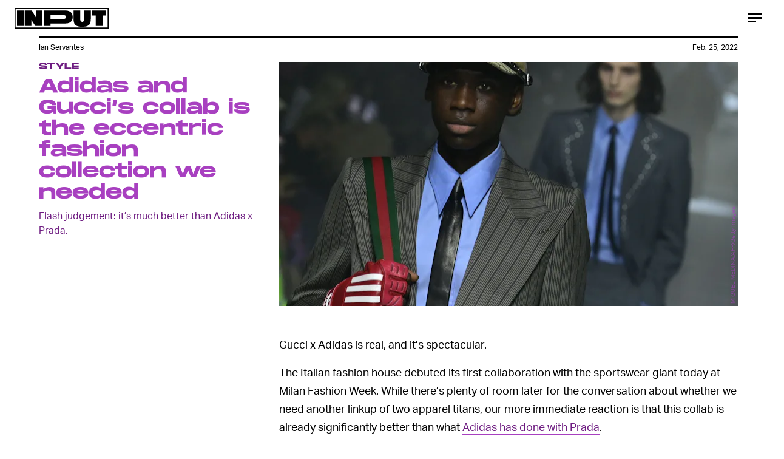

--- FILE ---
content_type: text/html; charset=utf-8
request_url: https://www.google.com/recaptcha/api2/aframe
body_size: 264
content:
<!DOCTYPE HTML><html><head><meta http-equiv="content-type" content="text/html; charset=UTF-8"></head><body><script nonce="KAnsEYeoXMABnLxO-VcxKg">/** Anti-fraud and anti-abuse applications only. See google.com/recaptcha */ try{var clients={'sodar':'https://pagead2.googlesyndication.com/pagead/sodar?'};window.addEventListener("message",function(a){try{if(a.source===window.parent){var b=JSON.parse(a.data);var c=clients[b['id']];if(c){var d=document.createElement('img');d.src=c+b['params']+'&rc='+(localStorage.getItem("rc::a")?sessionStorage.getItem("rc::b"):"");window.document.body.appendChild(d);sessionStorage.setItem("rc::e",parseInt(sessionStorage.getItem("rc::e")||0)+1);localStorage.setItem("rc::h",'1768797189717');}}}catch(b){}});window.parent.postMessage("_grecaptcha_ready", "*");}catch(b){}</script></body></html>